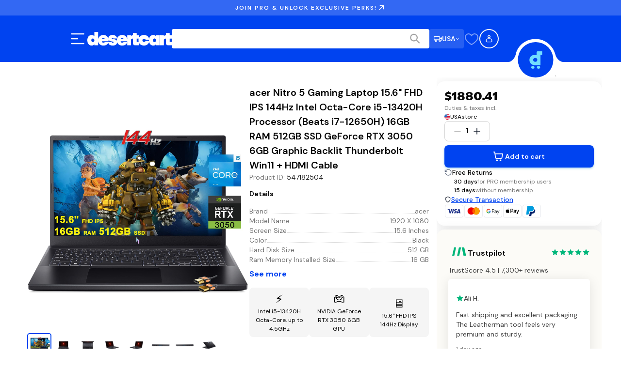

--- FILE ---
content_type: text/css; charset=UTF-8
request_url: https://www.desertcart.us/_next/static/css/277c69455b8e4cba.css
body_size: 75
content:
.SecurePayment_securedPayment__PKucb{color:#0043f0;text-decoration:underline;cursor:pointer;font-weight:500;font-size:12px;font-size:.875rem;line-height:1.5em;display:flex;flex-direction:column;align-items:flex-start;gap:.25rem}.SecurePayment_paymentIcons__AhsqN{display:flex;align-items:center;gap:.25rem}.SecurePayment_paymentIcons__AhsqN svg{width:30px;height:21px;object-fit:contain}@media(min-width:576px){.SecurePayment_paymentIcons__AhsqN svg{width:40px;height:28px}}.SecurePayment_securePayments__f21dk{display:flex;flex-direction:column;justify-content:center;gap:.5rem;align-items:center;border-radius:.75rem;background:#f5f5f5;padding:.5rem 1rem}.SecurePayment_securePayments__f21dk>div>svg{height:24px;width:34px}@media(min-width:576px){.SecurePayment_securePayments__f21dk{padding:1rem}}.SecurePayment_securePayments__f21dk .SecurePayment_shield__saOCq{display:flex;align-items:center;column-gap:.5rem}.SecurePayment_securePayments__f21dk .SecurePayment_shield__saOCq svg{width:16px;height:16px}@media(min-width:576px){.SecurePayment_securePayments__f21dk .SecurePayment_shield__saOCq svg{width:24px;height:24px}}.SecurePayment_securePayments__f21dk .SecurePayment_shield__saOCq>p{color:#161616;font-size:.875rem;line-height:1.25rem;font-weight:600;margin:0}@media(min-width:576px){.SecurePayment_securePayments__f21dk .SecurePayment_shield__saOCq>p{font-size:1.25rem;line-height:1.875rem}}.SecurePayment_securePaymentsText__yPZfw{color:#747474;font-size:16px;font-weight:400;line-height:24px;text-align:left}.SecurePayment_headingContainer__9cl6b{display:flex;justify-content:space-between;align-items:center}.SecurePayment_headingContainer__9cl6b h4{font-size:1.5rem;line-height:2rem;font-family:var(--font-homie);font-weight:600;margin:0}.SecurePayment_modalContainer__KC2Ws{display:flex;flex-direction:column;max-width:480px;padding:1.5rem;gap:1.5rem}

--- FILE ---
content_type: application/javascript; charset=UTF-8
request_url: https://www.desertcart.us/_next/static/chunks/9614-6921638120293b64.js
body_size: 22595
content:
!function(){try{var e="undefined"!=typeof window?window:"undefined"!=typeof global?global:"undefined"!=typeof self?self:{},l=(new e.Error).stack;l&&(e._sentryDebugIds=e._sentryDebugIds||{},e._sentryDebugIds[l]="d79782aa-eebf-4d1d-809a-351e9f5d830b",e._sentryDebugIdIdentifier="sentry-dbid-d79782aa-eebf-4d1d-809a-351e9f5d830b")}catch(e){}}(),(self.webpackChunk_N_E=self.webpackChunk_N_E||[]).push([[9614],{9339:(e,l,t)=>{"use strict";Object.defineProperty(l,"__esModule",{value:!0}),!function(e,l){for(var t in l)Object.defineProperty(e,t,{enumerable:!0,get:l[t]})}(l,{callServer:function(){return n.callServer},createServerReference:function(){return r.createServerReference},findSourceMapURL:function(){return i.findSourceMapURL}});let n=t(77304),i=t(4060),r=t(77197)},35465:()=>{},60504:(e,l,t)=>{"use strict";t.d(l,{A:()=>s});var n=t(12115),i=t(79143),r=t(44855),o=t(44732);let u=o.I?e=>{e()}:n.startTransition,s=(0,i.Ht)(r.Ay,()=>(e,l,t={})=>{let{mutate:r}=(0,i.iX)(),s=(0,n.useRef)(e),a=(0,n.useRef)(l),f=(0,n.useRef)(t),c=(0,n.useRef)(0),[h,d,p]=(e=>{let[,l]=(0,n.useState)({}),t=(0,n.useRef)(!1),i=(0,n.useRef)(e),r=(0,n.useRef)({data:!1,error:!1,isValidating:!1}),u=(0,n.useCallback)(e=>{let n=!1,o=i.current;for(let l in e)Object.prototype.hasOwnProperty.call(e,l)&&o[l]!==e[l]&&(o[l]=e[l],r.current[l]&&(n=!0));n&&!t.current&&l({})},[]);return(0,o.u)(()=>(t.current=!1,()=>{t.current=!0})),[i,r.current,u]})({data:o.U,error:o.U,isMutating:!1}),m=h.current,g=(0,n.useCallback)(async(e,l)=>{let[t,n]=(0,o.s)(s.current);if(!a.current)throw Error("Can’t trigger the mutation: missing fetcher.");if(!t)throw Error("Can’t trigger the mutation: missing key.");let i=(0,o.m)((0,o.m)({populateCache:!1,throwOnError:!0},f.current),l),h=(0,o.o)();c.current=h,p({isMutating:!0});try{let l=await r(t,a.current(n,{arg:e}),(0,o.m)(i,{throwOnError:!0}));return c.current<=h&&(u(()=>p({data:l,isMutating:!1,error:void 0})),null==i.onSuccess||i.onSuccess.call(i,l,t,i)),l}catch(e){if(c.current<=h&&(u(()=>p({error:e,isMutating:!1})),null==i.onError||i.onError.call(i,e,t,i),i.throwOnError))throw e}},[]),w=(0,n.useCallback)(()=>{c.current=(0,o.o)(),p({data:o.U,error:o.U,isMutating:!1})},[]);return(0,o.u)(()=>{s.current=e,a.current=l,f.current=t}),{trigger:g,reset:w,get data(){return d.data=!0,m.data},get error(){return d.error=!0,m.error},get isMutating(){return d.isMutating=!0,m.isMutating}}})},91930:(e,l,t)=>{"use strict";t.d(l,{A:()=>u});var n=t(76367),i=t(22514),r=t(58651),o=t(95155);function u(e){var{locale:l}=e,t=(0,i._)(e,["locale"]);if(!l)throw Error(void 0);return(0,o.jsx)(r.Dk,(0,n._)({locale:l},t))}},93490:(e,l,t)=>{"use strict";let n,i;t.d(l,{A:()=>tD});let r="u-off",o="u-label",u="width",s="height",a="bottom",f="left",c="right",h="#000",d=h+"0",p="mousemove",m="mousedown",g="mouseup",w="mouseenter",x="mouseleave",b="dblclick",v="change",_="dppxchange",y="undefined"!=typeof window,k=y?document:null,M=y?window:null,S=y?navigator:null;function E(e,l){if(null!=l){let t=e.classList;t.contains(l)||t.add(l)}}function T(e,l){let t=e.classList;t.contains(l)&&t.remove(l)}function D(e,l,t){e.style[l]=t+"px"}function A(e,l,t,n){let i=k.createElement(e);return null!=l&&E(i,l),null!=t&&t.insertBefore(i,n),i}function P(e,l){return A("div",e,l)}let z=new WeakMap;function C(e,l,t,n,i){let o="translate("+l+"px,"+t+"px)";o!=z.get(e)&&(e.style.transform=o,z.set(e,o),l<0||t<0||l>n||t>i?E(e,r):T(e,r))}let R=new WeakMap;function W(e,l,t){let n=l+t;n!=R.get(e)&&(R.set(e,n),e.style.background=l,e.style.borderColor=t)}let Y=new WeakMap;function O(e,l,t,n){let i=l+""+t;i!=Y.get(e)&&(Y.set(e,i),e.style.height=t+"px",e.style.width=l+"px",e.style.marginLeft=n?-l/2+"px":0,e.style.marginTop=n?-t/2+"px":0)}let I={passive:!0},H={...I,capture:!0};function L(e,l,t,n){l.addEventListener(e,t,n?H:I)}function F(e,l,t,n){l.removeEventListener(e,t,I)}function G(e,l,t,n){let i;t=t||0;let r=(n=n||l.length-1)<=0x7fffffff;for(;n-t>1;)l[i=r?t+n>>1:eo((t+n)/2)]<e?t=i:n=i;return e-l[t]<=l[n]-e?t:n}function U(e){return(l,t,n)=>{let i=-1,r=-1;for(let r=t;r<=n;r++)if(e(l[r])){i=r;break}for(let i=n;i>=t;i--)if(e(l[i])){r=i;break}return[i,r]}}y&&function e(){let l=devicePixelRatio;n!=l&&(n=l,i&&F(v,i,e),L(v,i=matchMedia(`(min-resolution: ${n-.001}dppx) and (max-resolution: ${n+.001}dppx)`),e),M.dispatchEvent(new CustomEvent(_)))}();let j=e=>null!=e,N=e=>null!=e&&e>0,V=U(j),B=U(N);function $(e,l,t,n){let i=eh(e),r=eh(l);e==l&&(-1==i?(e*=t,l/=t):(e/=t,l*=t));let o=10==t?ed:ep,u=(1==i?eo:es)(o(er(e))),s=(1==r?es:eo)(o(er(l))),a=ec(t,u),f=ec(t,s);return 10==t&&(u<0&&(a=ez(a,-u)),s<0&&(f=ez(f,-s))),n||2==t?(e=a*i,l=f*r):(e=eP(e,a),l=eA(l,f)),[e,l]}function J(e,l,t,n){let i=$(e,l,t,n);return 0==e&&(i[0]=0),0==l&&(i[1]=0),i}let q={mode:3,pad:.1},X={pad:0,soft:null,mode:0},K={min:X,max:X};function Z(e,l,t,n){return eG(t)?ee(e,l,t):(X.pad=t,X.soft=n?0:null,X.mode=3*!!n,ee(e,l,K))}function Q(e,l){return null==e?l:e}function ee(e,l,t){let n=t.min,i=t.max,r=Q(n.pad,0),o=Q(i.pad,0),u=Q(n.hard,-eg),s=Q(i.hard,eg),a=Q(n.soft,eg),f=Q(i.soft,-eg),c=Q(n.mode,0),h=Q(i.mode,0),d=l-e,p=ed(d),m=ef(er(e),er(l)),g=er(ed(m)-p);(d<1e-24||g>10)&&(d=0,(0==e||0==l)&&(d=1e-24,2==c&&a!=eg&&(r=0),2==h&&f!=-eg&&(o=0)));let w=d||m||1e3,x=ec(10,eo(ed(w))),b=w*(0==d?0==e?.1:1:r),v=ez(eP(e-b,x/10),24),_=e>=a&&(1==c||3==c&&v<=a||2==c&&v>=a)?a:eg,y=ef(u,v<_&&e>=_?_:ea(_,v)),k=w*(0==d?0==l?.1:1:o),M=ez(eA(l+k,x/10),24),S=l<=f&&(1==h||3==h&&M>=f||2==h&&M<=f)?f:-eg,E=ea(s,M>S&&l<=S?S:ef(S,M));return y==E&&0==y&&(E=100),[y,E]}let el=new Intl.NumberFormat(y?S.language:"en-US"),et=e=>el.format(e),en=Math,ei=en.PI,er=en.abs,eo=en.floor,eu=en.round,es=en.ceil,ea=en.min,ef=en.max,ec=en.pow,eh=en.sign,ed=en.log10,ep=en.log2,em=(e,l=1)=>en.asinh(e/l),eg=1/0;function ew(e){return(0|ed((e^e>>31)-(e>>31)))+1}function ex(e,l,t){return ea(ef(e,l),t)}function eb(e){return"function"==typeof e}function ev(e){return eb(e)?e:()=>e}let e_=e=>e,ey=(e,l)=>l,ek=e=>null,eM=e=>!0,eS=(e,l)=>e==l,eE=/\.\d*?(?=9{6,}|0{6,})/gm,eT=e=>{if(eL(e)||eC.has(e))return e;let l=`${e}`,t=l.match(eE);if(null==t)return e;let n=t[0].length-1;if(-1!=l.indexOf("e-")){let[e,t]=l.split("e");return+`${eT(e)}e${t}`}return ez(e,n)};function eD(e,l){return eT(ez(eT(e/l))*l)}function eA(e,l){return eT(es(eT(e/l))*l)}function eP(e,l){return eT(eo(eT(e/l))*l)}function ez(e,l=0){if(eL(e))return e;let t=10**l;return eu(e*t*(1+Number.EPSILON))/t}let eC=new Map;function eR(e){return((""+e).split(".")[1]||"").length}function eW(e,l,t,n){let i=[],r=n.map(eR);for(let o=l;o<t;o++){let l=er(o),t=ez(ec(e,o),l);for(let u=0;u<n.length;u++){let s=10==e?+`${n[u]}e${o}`:n[u]*t,a=(o>=0?0:l)+(o>=r[u]?0:r[u]),f=10==e?s:ez(s,a);i.push(f),eC.set(f,a)}}return i}let eY={},eO=[],eI=[null,null],eH=Array.isArray,eL=Number.isInteger;function eF(e){return"string"==typeof e}function eG(e){let l=!1;if(null!=e){let t=e.constructor;l=null==t||t==Object}return l}function eU(e){return null!=e&&"object"==typeof e}let ej=Object.getPrototypeOf(Uint8Array),eN="__proto__";function eV(e,l=eG){let t;if(eH(e)){let n=e.find(e=>null!=e);if(eH(n)||l(n)){t=Array(e.length);for(let n=0;n<e.length;n++)t[n]=eV(e[n],l)}else t=e.slice()}else if(e instanceof ej)t=e.slice();else if(l(e))for(let n in t={},e)n!=eN&&(t[n]=eV(e[n],l));else t=e;return t}function eB(e){let l=arguments;for(let t=1;t<l.length;t++){let n=l[t];for(let l in n)l!=eN&&(eG(e[l])?eB(e[l],eV(n[l])):e[l]=eV(n[l]))}return e}let e$="undefined"==typeof queueMicrotask?e=>Promise.resolve().then(e):queueMicrotask,eJ=["January","February","March","April","May","June","July","August","September","October","November","December"],eq=["Sunday","Monday","Tuesday","Wednesday","Thursday","Friday","Saturday"];function eX(e){return e.slice(0,3)}let eK=eq.map(eX),eZ=eJ.map(eX),eQ={MMMM:eJ,MMM:eZ,WWWW:eq,WWW:eK};function e0(e){return(e<10?"0":"")+e}let e1={YYYY:e=>e.getFullYear(),YY:e=>(e.getFullYear()+"").slice(2),MMMM:(e,l)=>l.MMMM[e.getMonth()],MMM:(e,l)=>l.MMM[e.getMonth()],MM:e=>e0(e.getMonth()+1),M:e=>e.getMonth()+1,DD:e=>e0(e.getDate()),D:e=>e.getDate(),WWWW:(e,l)=>l.WWWW[e.getDay()],WWW:(e,l)=>l.WWW[e.getDay()],HH:e=>e0(e.getHours()),H:e=>e.getHours(),h:e=>{let l=e.getHours();return 0==l?12:l>12?l-12:l},AA:e=>e.getHours()>=12?"PM":"AM",aa:e=>e.getHours()>=12?"pm":"am",a:e=>e.getHours()>=12?"p":"a",mm:e=>e0(e.getMinutes()),m:e=>e.getMinutes(),ss:e=>e0(e.getSeconds()),s:e=>e.getSeconds(),fff:e=>{var l;return((l=e.getMilliseconds())<10?"00":l<100?"0":"")+l}};function e2(e,l){l=l||eQ;let t=[],n=/\{([a-z]+)\}|[^{]+/gi,i;for(;i=n.exec(e);)t.push("{"==i[0][0]?e1[i[1]]:i[0]);return e=>{let n="";for(let i=0;i<t.length;i++)n+="string"==typeof t[i]?t[i]:t[i](e,l);return n}}let e3=new Intl.DateTimeFormat().resolvedOptions().timeZone,e5=e=>e%1==0,e4=[1,2,2.5,5],e7=eW(10,-32,0,e4),e9=eW(10,0,32,e4),e6=e9.filter(e5),e8=e7.concat(e9),le="{YYYY}",ll="\n"+le,lt="{M}/{D}",ln="\n"+lt,li=ln+"/{YY}",lr="{aa}",lo="{h}:{mm}"+lr,lu="\n"+lo,ls=":{ss}";function la(e){let l=1e3*e,t=60*l,n=60*t,i=24*n,r=30*i,o=365*i,u=(1==e?eW(10,0,3,e4).filter(e5):eW(10,-3,0,e4)).concat([l,5*l,10*l,15*l,30*l,t,5*t,10*t,15*t,30*t,n,2*n,3*n,4*n,6*n,8*n,12*n,i,2*i,3*i,4*i,5*i,6*i,7*i,8*i,9*i,10*i,15*i,r,2*r,3*r,4*r,6*r,o,2*o,5*o,10*o,25*o,50*o,100*o]);return[u,[[o,le,null,null,null,null,null,null,1],[28*i,"{MMM}",ll,null,null,null,null,null,1],[i,lt,ll,null,null,null,null,null,1],[n,"{h}"+lr,li,null,ln,null,null,null,1],[t,lo,li,null,ln,null,null,null,1],[l,ls,li+" "+lo,null,ln+" "+lo,null,lu,null,1],[e,ls+".{fff}",li+" "+lo,null,ln+" "+lo,null,lu,null,1]],function(l){return(u,s,a,f,c,h)=>{let d=[],p=c>=o,m=c>=r&&c<o,g=l(a),w=ez(g*e,3),x=lx(g.getFullYear(),p?0:g.getMonth(),m||p?1:g.getDate()),b=ez(x*e,3);if(m||p){let t=m?c/r:0,n=p?c/o:0,i=w==b?w:ez(lx(x.getFullYear()+n,x.getMonth()+t,1)*e,3),u=new Date(eu(i/e)),s=u.getFullYear(),a=u.getMonth();for(let r=0;i<=f;r++){let o=lx(s+n*r,a+t*r,1),u=o-l(ez(o*e,3));(i=ez((+o+u)*e,3))<=f&&d.push(i)}}else{let r=b+(eo(a)-eo(w))+eA(w-b,c>=i?i:c);d.push(r);let o=l(r),p=o.getHours()+o.getMinutes()/t+o.getSeconds()/n,m=c/n,g=h/u.axes[s]._space;for(;!((r=ez(r+c,3*(1!=e)))>f);)if(m>1){let e=eo(ez(p+m,6))%24,t=l(r).getHours()-e;t>1&&(t=-1),r-=t*n,p=(p+m)%24,ez((r-d[d.length-1])/c,3)*g>=.7&&d.push(r)}else d.push(r)}return d}}]}let[lf,lc,lh]=la(1),[ld,lp,lm]=la(.001);function lg(e,l){return e.map(e=>e.map((t,n)=>0==n||8==n||null==t?t:l(1==n||0==e[8]?t:e[1]+t)))}function lw(e,l){return(t,n,i,r,o)=>{let u,s,a,f,c,h,d=l.find(e=>o>=e[0])||l[l.length-1];return n.map(l=>{let t=e(l),n=t.getFullYear(),i=t.getMonth(),r=t.getDate(),o=t.getHours(),p=t.getMinutes(),m=t.getSeconds(),g=n!=u&&d[2]||i!=s&&d[3]||r!=a&&d[4]||o!=f&&d[5]||p!=c&&d[6]||m!=h&&d[7]||d[1];return u=n,s=i,a=r,f=o,c=p,h=m,g(t)})}}function lx(e,l,t){return new Date(e,l,t)}eW(2,-53,53,[1]);function lb(e,l){return(t,n,i,r)=>null==r?"--":l(e(n))}let lv={show:!0,live:!0,isolate:!1,mount:()=>{},markers:{show:!0,width:2,stroke:function(e,l){let t=e.series[l];return t.width?t.stroke(e,l):t.points.width?t.points.stroke(e,l):null},fill:function(e,l){return e.series[l].fill(e,l)},dash:"solid"},idx:null,idxs:null,values:[]},l_=[0,0];function ly(e,l,t,n=!0){return e=>{0!=e.button||n&&e.target!=l||t(e)}}function lk(e,l,t,n=!0){return e=>{n&&e.target!=l||t(e)}}let lM={show:!0,x:!0,y:!0,lock:!1,move:function(e,l,t){return l_[0]=l,l_[1]=t,l_},points:{one:!1,show:function(e,l){let t=e.cursor.points,n=P(),i=t.size(e,l);D(n,u,i),D(n,s,i);let r=-(i/2);D(n,"marginLeft",r),D(n,"marginTop",r);let o=t.width(e,l,i);return o&&D(n,"borderWidth",o),n},size:function(e,l){return e.series[l].points.size},width:0,stroke:function(e,l){let t=e.series[l].points;return t._stroke||t._fill},fill:function(e,l){let t=e.series[l].points;return t._fill||t._stroke}},bind:{mousedown:ly,mouseup:ly,click:ly,dblclick:ly,mousemove:lk,mouseleave:lk,mouseenter:lk},drag:{setScale:!0,x:!0,y:!1,dist:0,uni:null,click:(e,l)=>{l.stopPropagation(),l.stopImmediatePropagation()},_x:!1,_y:!1},focus:{dist:(e,l,t,n,i)=>n-i,prox:-1,bias:0},hover:{skip:[void 0],prox:null,bias:0},left:-10,top:-10,idx:null,dataIdx:null,idxs:null,event:null},lS={show:!0,stroke:"rgba(0,0,0,0.07)",width:2},lE=eB({},lS,{filter:ey}),lT=eB({},lE,{size:10}),lD=eB({},lS,{show:!1}),lA='12px system-ui, -apple-system, "Segoe UI", Roboto, "Helvetica Neue", Arial, "Noto Sans", sans-serif, "Apple Color Emoji", "Segoe UI Emoji", "Segoe UI Symbol", "Noto Color Emoji"',lP="bold "+lA,lz={show:!0,scale:"x",stroke:h,space:50,gap:5,alignTo:1,size:50,labelGap:0,labelSize:30,labelFont:lP,side:2,grid:lE,ticks:lT,border:lD,font:lA,lineGap:1.5,rotate:0},lC={show:!0,scale:"x",auto:!1,sorted:1,min:eg,max:-eg,idxs:[]};function lR(e,l,t,n,i){return l.map(e=>null==e?"":et(e))}function lW(e,l,t,n,i,r,o){let u=[],s=eC.get(i)||0;t=o?t:ez(eA(t,i),s);for(let e=t;e<=n;e=ez(e+i,s))u.push(Object.is(e,-0)?0:e);return u}function lY(e,l,t,n,i,r,o){let u=[],s=e.scales[e.axes[l].scale].log,a=eo((10==s?ed:ep)(t));i=ec(s,a),10==s&&(i=e8[G(i,e8)]);let f=t,c=i*s;10==s&&(c=e8[G(c,e8)]);do u.push(f),f+=i,10!=s||eC.has(f)||(f=ez(f,eC.get(i))),f>=c&&(c=(i=f)*s,10==s&&(c=e8[G(c,e8)]));while(f<=n);return u}function lO(e,l,t,n,i,r,o){let u=e.scales[e.axes[l].scale].asinh,s=n>u?lY(e,l,ef(u,t),n,i):[u],a=n>=0&&t<=0?[0]:[];return(t<-u?lY(e,l,ef(u,-n),-t,i):[u]).reverse().map(e=>-e).concat(a,s)}let lI=/./,lH=/[12357]/,lL=/[125]/,lF=/1/,lG=(e,l,t,n)=>e.map((e,i)=>4==l&&0==e||i%n==0&&t.test(e.toExponential()[+(e<0)])?e:null);function lU(e,l,t,n,i){let r=e.axes[t],o=r.scale,u=e.scales[o],s=e.valToPos,a=r._space,f=s(10,o),c=s(9,o)-f>=a?lI:s(7,o)-f>=a?lH:s(5,o)-f>=a?lL:lF;if(c==lF){let e=er(s(1,o)-f);if(e<a)return lG(l.slice().reverse(),u.distr,c,es(a/e)).reverse()}return lG(l,u.distr,c,1)}function lj(e,l,t,n,i){let r=e.axes[t],o=r.scale,u=r._space,s=e.valToPos,a=er(s(1,o)-s(2,o));return a<u?lG(l.slice().reverse(),3,lI,es(u/a)).reverse():l}function lN(e,l,t,n){return null==n?"--":null==l?"":et(l)}let lV={show:!0,scale:"y",stroke:h,space:30,gap:5,alignTo:1,size:50,labelGap:0,labelSize:30,labelFont:lP,side:3,grid:lE,ticks:lT,border:lD,font:lA,lineGap:1.5,rotate:0},lB={scale:null,auto:!0,sorted:0,min:eg,max:-eg},l$=(e,l,t,n,i)=>i,lJ={show:!0,auto:!0,sorted:0,gaps:l$,alpha:1,facets:[eB({},lB,{scale:"x"}),eB({},lB,{scale:"y"})]},lq={scale:"y",auto:!0,sorted:0,show:!0,spanGaps:!1,gaps:l$,alpha:1,points:{show:function(e,l){let{scale:t,idxs:i}=e.series[0],r=e._data[0],o=e.valToPos(r[i[0]],t,!0),u=er(e.valToPos(r[i[1]],t,!0)-o)/(e.series[l].points.space*n);return i[1]-i[0]<=u},filter:null},values:null,min:eg,max:-eg,idxs:[],path:null,clip:null};function lX(e,l,t,n,i){return t/10}let lK={time:!0,auto:!0,distr:1,log:10,asinh:1,min:null,max:null,dir:1,ori:0},lZ=eB({},lK,{time:!1,ori:1}),lQ={};function l0(e,l){let t=lQ[e];return t||(t={key:e,plots:[],sub(e){t.plots.push(e)},unsub(e){t.plots=t.plots.filter(l=>l!=e)},pub(e,l,n,i,r,o,u){for(let s=0;s<t.plots.length;s++)t.plots[s]!=l&&t.plots[s].pub(e,l,n,i,r,o,u)}},null!=e&&(lQ[e]=t)),t}function l1(e,l,t){let n=e.mode,i=e.series[l],r=2==n?e._data[l]:e._data,o=e.scales,u=e.bbox,s=r[0],a=2==n?r[1]:r[l],f=2==n?o[i.facets[0].scale]:o[e.series[0].scale],c=2==n?o[i.facets[1].scale]:o[i.scale],h=u.left,d=u.top,p=u.width,m=u.height,g=e.valToPosH,w=e.valToPosV;return 0==f.ori?t(i,s,a,f,c,g,w,h,d,p,m,l8,tl,tn,tr,tu):t(i,s,a,f,c,w,g,d,h,m,p,te,tt,ti,to,ts)}function l2(e,l){let t=0,n=0,i=Q(e.bands,eO);for(let e=0;e<i.length;e++){let r=i[e];r.series[0]==l?t=r.dir:r.series[1]==l&&(1==r.dir?n|=1:n|=2)}return[t,1==n?-1:2==n?1:2*(3==n)]}function l3(e,l,t,n,i){let r=e.mode,o=e.series[l],u=2==r?o.facets[1].scale:o.scale,s=e.scales[u];return -1==i?s.min:1==i?s.max:3==s.distr?1==s.dir?s.min:s.max:0}function l5(e,l,t,n,i,r){return l1(e,l,(e,l,o,u,s,a,f,c,h,d,p)=>{let m,g,w=e.pxRound,x=u.dir*(0==u.ori?1:-1),b=0==u.ori?tl:tt;1==x?(m=t,g=n):(m=n,g=t);let v=w(a(l[m],u,d,c)),_=w(f(o[m],s,p,h)),y=w(a(l[g],u,d,c)),k=w(f(1==r?s.max:s.min,s,p,h)),M=new Path2D(i);return b(M,y,k),b(M,v,k),b(M,v,_),M})}function l4(e,l,t,n,i,r){let o=null;if(e.length>0){o=new Path2D;let u=0==l?tn:ti,s=t;for(let l=0;l<e.length;l++){let t=e[l];if(t[1]>t[0]){let e=t[0]-s;e>0&&u(o,s,n,e,n+r),s=t[1]}}let a=t+i-s;a>0&&u(o,s,n-5,a,n+r+10)}return o}function l7(e,l,t,n,i,r,o){let u=[],s=e.length;for(let a=1==i?t:n;a>=t&&a<=n;a+=i)if(null===l[a]){let f=a,c=a;if(1==i)for(;++a<=n&&null===l[a];)c=a;else for(;--a>=t&&null===l[a];)c=a;let h=r(e[f]),d=c==f?h:r(e[c]),p=f-i;h=o<=0&&p>=0&&p<s?r(e[p]):h;let m=c+i;(d=o>=0&&m>=0&&m<s?r(e[m]):d)>=h&&u.push([h,d])}return u}function l9(e){return 0==e?e_:1==e?eu:l=>eD(l,e)}function l6(e){let l=0==e?l8:te,t=0==e?(e,l,t,n,i,r)=>{e.arcTo(l,t,n,i,r)}:(e,l,t,n,i,r)=>{e.arcTo(t,l,i,n,r)},n=0==e?(e,l,t,n,i)=>{e.rect(l,t,n,i)}:(e,l,t,n,i)=>{e.rect(t,l,i,n)};return(e,i,r,o,u,s=0,a=0)=>{0==s&&0==a?n(e,i,r,o,u):(s=ea(s,o/2,u/2),a=ea(a,o/2,u/2),l(e,i+s,r),t(e,i+o,r,i+o,r+u,s),t(e,i+o,r+u,i,r+u,a),t(e,i,r+u,i,r,a),t(e,i,r,i+o,r,s),e.closePath())}}let l8=(e,l,t)=>{e.moveTo(l,t)},te=(e,l,t)=>{e.moveTo(t,l)},tl=(e,l,t)=>{e.lineTo(l,t)},tt=(e,l,t)=>{e.lineTo(t,l)},tn=l6(0),ti=l6(1),tr=(e,l,t,n,i,r)=>{e.arc(l,t,n,i,r)},to=(e,l,t,n,i,r)=>{e.arc(t,l,n,i,r)},tu=(e,l,t,n,i,r,o)=>{e.bezierCurveTo(l,t,n,i,r,o)},ts=(e,l,t,n,i,r,o)=>{e.bezierCurveTo(t,l,i,n,o,r)};function ta(e){return(e,l,t,i,r)=>l1(e,l,(l,o,u,s,a,f,c,h,d,p,m)=>{let g,w,{pxRound:x,points:b}=l;0==s.ori?(g=l8,w=tr):(g=te,w=to);let v=ez(b.width*n,3),_=(b.size-b.width)/2*n,y=ez(2*_,3),k=new Path2D,M=new Path2D,{left:S,top:E,width:T,height:D}=e.bbox;tn(M,S-y,E-y,T+2*y,D+2*y);let A=e=>{if(null!=u[e]){let l=x(f(o[e],s,p,h)),t=x(c(u[e],a,m,d));g(k,l+_,t),w(k,l,t,_,0,2*ei)}};if(r)r.forEach(A);else for(let e=t;e<=i;e++)A(e);return{stroke:v>0?k:null,fill:k,clip:M,flags:3}})}function tf(e){return(l,t,n,i,r,o)=>{n!=i&&(r!=n&&o!=n&&e(l,t,n),r!=i&&o!=i&&e(l,t,i),e(l,t,o))}}let tc=tf(tl),th=tf(tt);function td(e){let l=Q(e?.alignGaps,0);return(e,t,n,i)=>l1(e,t,(r,o,u,s,a,f,c,h,d,p,m)=>{let g,w;[n,i]=V(u,n,i);let x=r.pxRound,b=e=>x(f(e,s,p,h)),v=e=>x(c(e,a,m,d));0==s.ori?(g=tl,w=tc):(g=tt,w=th);let _=s.dir*(0==s.ori?1:-1),y={stroke:new Path2D,fill:null,clip:null,band:null,gaps:null,flags:1},k=y.stroke,M=!1;if(i-n>=4*p){let l=l=>e.posToVal(l,s.key,!0),t=null,r=null,a,f,c,h=b(o[1==_?n:i]),d=b(o[n]),p=b(o[i]),m=l(1==_?d+1:p-1);for(let e=1==_?n:i;e>=n&&e<=i;e+=_){let n=o[e],i=(1==_?n<m:n>m)?h:b(n),s=u[e];i==h?null!=s?(f=s,null==t?(g(k,i,v(f)),a=t=r=f):f<t?t=f:f>r&&(r=f)):null===s&&(M=!0):(null!=t&&w(k,h,v(t),v(r),v(a),v(f)),null!=s?(g(k,i,v(f=s)),t=r=a=f):(t=r=null,null===s&&(M=!0)),m=l((h=i)+_))}null!=t&&t!=r&&c!=h&&w(k,h,v(t),v(r),v(a),v(f))}else for(let e=1==_?n:i;e>=n&&e<=i;e+=_){let l=u[e];null===l?M=!0:null!=l&&g(k,b(o[e]),v(l))}let[S,E]=l2(e,t);if(null!=r.fill||0!=S){let l=y.fill=new Path2D(k),u=v(r.fillTo(e,t,r.min,r.max,S)),s=b(o[n]),a=b(o[i]);-1==_&&([a,s]=[s,a]),g(l,a,u),g(l,s,u)}if(!r.spanGaps){let a=[];M&&a.push(...l7(o,u,n,i,_,b,l)),y.gaps=a=r.gaps(e,t,n,i,a),y.clip=l4(a,s.ori,h,d,p,m)}return 0!=E&&(y.band=2==E?[l5(e,t,n,i,k,-1),l5(e,t,n,i,k,1)]:l5(e,t,n,i,k,E)),y})}function tp(e,l,t,n,i,r,o=eg){if(e.length>1){let u=null;for(let s=0,a=1/0;s<e.length;s++)if(void 0!==l[s]){if(null!=u){let l=er(e[s]-e[u]);l<a&&(a=l,o=er(t(e[s],n,i,r)-t(e[u],n,i,r)))}u=s}}return o}function tm(e,l,t,n,i,r){let o=e.length;if(o<2)return null;let u=new Path2D;if(t(u,e[0],l[0]),2==o)n(u,e[1],l[1]);else{let t=Array(o),n=Array(o-1),r=Array(o-1),s=Array(o-1);for(let t=0;t<o-1;t++)r[t]=l[t+1]-l[t],s[t]=e[t+1]-e[t],n[t]=r[t]/s[t];t[0]=n[0];for(let e=1;e<o-1;e++)0===n[e]||0===n[e-1]||n[e-1]>0!=n[e]>0?t[e]=0:(t[e]=3*(s[e-1]+s[e])/((2*s[e]+s[e-1])/n[e-1]+(s[e]+2*s[e-1])/n[e]),isFinite(t[e])||(t[e]=0));t[o-1]=n[o-2];for(let n=0;n<o-1;n++)i(u,e[n]+s[n]/3,l[n]+t[n]*s[n]/3,e[n+1]-s[n]/3,l[n+1]-t[n+1]*s[n]/3,e[n+1],l[n+1])}return u}let tg=new Set;function tw(){for(let e of tg)e.syncRect(!0)}y&&(L("resize",M,tw),L("scroll",M,tw,!0),L(_,M,()=>{tD.pxRatio=n}));let tx=td(),tb=ta();function tv(e,l,t,n){return(n?[e[0],e[1]].concat(e.slice(2)):[e[0]].concat(e.slice(1))).map((e,n)=>t_(e,n,l,t))}function t_(e,l,t,n){return eB({},0==l?t:n,e)}function ty(e,l,t){return null==l?eI:[l,t]}function tk(e,l,t){return null==l?eI:Z(l,t,.1,!0)}function tM(e,l,t,n){return null==l?eI:$(l,t,e.scales[n].log,!1)}function tS(e,l,t,n){return null==l?eI:J(l,t,e.scales[n].log,!1)}function tE(e){let l,t;return[e=e.replace(/(\d+)px/,(e,i)=>(l=eu((t=+i)*n))+"px"),l,t]}function tT(e){e.show&&[e.font,e.labelFont].forEach(e=>{let l=ez(e[2]*n,1);e[0]=e[0].replace(/[0-9.]+px/,l+"px"),e[1]=l})}function tD(e,l,t){var i;let h,v,y,S,z,R,Y,I,H,U,X,K,ee,el,et,eo,eh,ep,e_,eE,eT,eA,eP,eW,eL,ej,eN,eJ,eq,eX,eK,eZ,eQ,e0,e1,e3,e5={mode:Q(e.mode,1)},e4=e5.mode;function e7(e,l,t,n){let i=l.valToPct(e);return n+t*(-1==l.dir?1-i:i)}function e9(e,l,t,n){let i=l.valToPct(e);return n+t*(-1==l.dir?i:1-i)}function le(e,l,t,n){return 0==l.ori?e7(e,l,t,n):e9(e,l,t,n)}e5.valToPosH=e7,e5.valToPosV=e9;let ll=!1;e5.status=0;let lt=e5.root=P("uplot");null!=e.id&&(lt.id=e.id),E(lt,e.class),e.title&&(P("u-title",lt).textContent=e.title);let ln=A("canvas"),li=e5.ctx=ln.getContext("2d"),lr=P("u-wrap",lt);L("click",lr,e=>{e.target===lu&&(eJ!=eW||eq!=eL)&&nx.click(e5,e)},!0);let lo=e5.under=P("u-under",lr);lr.appendChild(ln);let lu=e5.over=P("u-over",lr),ls=+Q((e=eV(e)).pxAlign,1),la=l9(ls);(e.plugins||[]).forEach(l=>{l.opts&&(e=l.opts(e5,e)||e)});let lx=e.ms||.001,l_=e5.series=1==e4?tv(e.series||[],lC,lq,!1):(i=e.series||[null],i.map((e,l)=>0==l?{}:eB({},lJ,e))),ly=e5.axes=tv(e.axes||[],lz,lV,!0),lk=e5.scales={},lS=e5.bands=e.bands||[];lS.forEach(e=>{e.fill=ev(e.fill||null),e.dir=Q(e.dir,-1)});let lE=2==e4?l_[1].facets[0].scale:l_[0].scale,lT={axes:function(){for(let e=0;e<ly.length;e++){let l,t,i=ly[e];if(!i.show||!i._show)continue;let r=i.side,o=r%2,u=i.stroke(e5,e),s=0==r||3==r?-1:1,[h,d]=i._found;if(null!=i.label){let f=i.labelGap*s,c=eu((i._lpos+f)*n);ne(i.labelFont[0],u,"center",2==r?"top":a),li.save(),1==o?(l=t=0,li.translate(c,eu(tz+tR/2)),li.rotate((3==r?-ei:ei)/2)):(l=eu(tP+tC/2),t=c);let p=eb(i.label)?i.label(e5,e,h,d):i.label;li.fillText(p,l,t),li.restore()}if(0==d)continue;let p=lk[i.scale],m=0==o?tC:tR,g=0==o?tP:tz,w=i._splits,x=2==p.distr?w.map(e=>t4[e]):w,b=2==p.distr?t4[w[1]]-t4[w[0]]:h,v=i.ticks,_=i.border,y=v.show?v.size:0,k=eu(y*n),M=eu((2==i.alignTo?i._size-y-i.gap:i.gap)*n),S=-(i._rotate*ei)/180,E=la(i._pos*n),T=E+(k+M)*s;t=0==o?T:0,l=1==o?T:0,ne(i.font[0],u,1==i.align?f:2==i.align?c:S>0?f:S<0?c:0==o?"center":3==r?c:f,S||1==o?"middle":2==r?"top":a);let D=i.font[1]*i.lineGap,A=w.map(e=>la(le(e,p,m,g))),P=i._values;for(let e=0;e<P.length;e++){let n=P[e];if(null!=n){0==o?l=A[e]:t=A[e];let i=-1==(n=""+n).indexOf("\n")?[n]:n.split(/\n/gm);for(let e=0;e<i.length;e++){let n=i[e];S?(li.save(),li.translate(l,t+e*D),li.rotate(S),li.fillText(n,0,0),li.restore()):li.fillText(n,l,t+e*D)}}}v.show&&ns(A,v.filter(e5,x,e,d,b),o,r,E,k,ez(v.width*n,3),v.stroke(e5,e),v.dash,v.cap);let z=i.grid;z.show&&ns(A,z.filter(e5,x,e,d,b),o,0==o?2:1,0==o?tz:tP,0==o?tR:tC,ez(z.width*n,3),z.stroke(e5,e),z.dash,z.cap),_.show&&ns([E],[1],+(0==o),0==o?1:2,1==o?tz:tP,1==o?tR:tC,ez(_.width*n,3),_.stroke(e5,e),_.dash,_.cap)}nB("drawAxes")},series:function(){if(Y>0){let e=l_.some(e=>e._focus)&&eh!=tN.alpha;e&&(li.globalAlpha=eh=tN.alpha),l_.forEach((e,t)=>{if(t>0&&e.show&&(nn(t,!1),nn(t,!0),null==e._paths)){let n=eh;eh!=e.alpha&&(li.globalAlpha=eh=e.alpha);let i=2==e4?[0,l[t][0].length-1]:function(e){let l=ex(t2-1,0,Y-1),t=ex(t3+1,0,Y-1);for(;null==e[l]&&l>0;)l--;for(;null==e[t]&&t<Y-1;)t++;return[l,t]}(l[t]);e._paths=e.paths(e5,t,i[0],i[1]),eh!=n&&(li.globalAlpha=eh=n)}}),l_.forEach((e,l)=>{if(l>0&&e.show){let t=eh;eh!=e.alpha&&(li.globalAlpha=eh=e.alpha),null!=e._paths&&ni(l,!1);{let t=null!=e._paths?e._paths.gaps:null,n=e.points.show(e5,l,t2,t3,t),i=e.points.filter(e5,l,n,t);(n||i)&&(e.points._paths=e.points.paths(e5,l,t2,t3,i),ni(l,!0))}eh!=t&&(li.globalAlpha=eh=t),nB("drawSeries",l)}}),e&&(li.globalAlpha=eh=1)}}},lD=(e.drawOrder||["axes","series"]).map(e=>lT[e]);function lA(e){let l=3==e.distr?l=>ed(l>0?l:e.clamp(e5,l,e.min,e.max,e.key)):4==e.distr?l=>em(l,e.asinh):100==e.distr?l=>e.fwd(l):e=>e;return t=>{let n=l(t),{_min:i,_max:r}=e;return(n-i)/(r-i)}}function lP(l){let t=lk[l];if(null==t){let n=(e.scales||eY)[l]||eY;if(null!=n.from){lP(n.from);let e=eB({},lk[n.from],n,{key:l});e.valToPct=lA(e),lk[l]=e}else{(t=lk[l]=eB({},l==lE?lK:lZ,n)).key=l;let e=t.time,i=t.range,r=eH(i);if((l!=lE||2==e4&&!e)&&(r&&(null==i[0]||null==i[1])&&(i={min:null==i[0]?q:{mode:1,hard:i[0],soft:i[0]},max:null==i[1]?q:{mode:1,hard:i[1],soft:i[1]}},r=!1),!r&&eG(i))){let e=i;i=(l,t,n)=>null==t?eI:Z(t,n,e)}t.range=ev(i||(e?ty:l==lE?3==t.distr?tM:4==t.distr?tS:ty:3==t.distr?tM:4==t.distr?tS:tk)),t.auto=ev(!r&&t.auto),t.clamp=ev(t.clamp||lX),t._min=t._max=null,t.valToPct=lA(t)}}}for(let l in lP("x"),lP("y"),1==e4&&l_.forEach(e=>{lP(e.scale)}),ly.forEach(e=>{lP(e.scale)}),e.scales)lP(l);let lI=lk[lE],lH=lI.distr;0==lI.ori?(E(lt,"u-hz"),h=e7,v=e9):(E(lt,"u-vt"),h=e9,v=e7);let lL={};for(let e in lk){let l=lk[e];(null!=l.min||null!=l.max)&&(lL[e]={min:l.min,max:l.max},l.min=l.max=null)}let lF=e.tzDate||(e=>new Date(eu(e/lx))),lG=e.fmtDate||e2,lB=1==lx?lh(lF):lm(lF),l$=lw(lF,lg(1==lx?lc:lp,lG)),lQ=lb(lF,lG("{YYYY}-{MM}-{DD} {h}:{mm}{aa}")),l1=[],l2=e5.legend=eB({},lv,e.legend),l5=e5.cursor=eB({},lM,{drag:{y:2==e4}},e.cursor),l4=l2.show,l7=l5.show,l6=l2.markers;l2.idxs=l1,l6.width=ev(l6.width),l6.dash=ev(l6.dash),l6.stroke=ev(l6.stroke),l6.fill=ev(l6.fill);let l8=[],te=[],tl=!1,tt={};if(l2.live){let e=l_[1]?l_[1].values:null;for(let l in R=(tl=null!=e)?e(e5,1,0):{_:0})tt[l]="--"}if(l4)if(y=A("table","u-legend",lt),z=A("tbody",null,y),l2.mount(e5,y),tl){S=A("thead",null,y,z);let e=A("tr",null,S);for(var tn in A("th",null,e),R)A("th",o,e).textContent=tn}else E(y,"u-inline"),l2.live&&E(y,"u-live");let ti={show:!0},tr={show:!1},to=new Map;function tu(e,l,t,n=!0){let i=to.get(l)||{},r=l5.bind[e](e5,l,t,n);r&&(L(e,l,i[e]=r),to.set(l,i))}function ts(e,l,t){let n=to.get(l)||{};for(let t in n)(null==e||t==e)&&(F(t,l,n[t]),delete n[t]);null==e&&to.delete(l)}let ta=0,tf=0,tc=0,th=0,td=0,tp=0,tm=0,tw=0,tD=0,tA=0,tP=0,tz=0,tC=0,tR=0;e5.bbox={};let tW=!1,tY=!1,tO=!1,tI=!1,tH=!1,tL=!1;function tF(e,l,t){(t||e!=e5.width||l!=e5.height)&&tG(e,l),na(!1),tO=!0,tY=!0,np()}function tG(e,l){let t,i,r,o;e5.width=ta=tc=e,e5.height=tf=th=l,td=tp=0,t=!1,i=!1,r=!1,o=!1,ly.forEach((e,l)=>{if(e.show&&e._show){let{side:l,_size:n}=e,u=n+(null!=e.label?e.labelSize:0);u>0&&(l%2?(tc-=u,3==l?(td+=u,o=!0):r=!0):(th-=u,0==l?(tp+=u,t=!0):i=!0))}}),tZ[0]=t,tZ[1]=r,tZ[2]=i,tZ[3]=o,tc-=t1[1]+t1[3],td+=t1[3],th-=t1[2]+t1[0],tp+=t1[0],function(){let e=td+tc,l=tp+th,t=td,n=tp;function i(i,r){switch(i){case 1:return(e+=r)-r;case 2:return(l+=r)-r;case 3:return(t-=r)+r;case 0:return(n-=r)+r}}ly.forEach((e,l)=>{if(e.show&&e._show){let l=e.side;e._pos=i(l,e._size),null!=e.label&&(e._lpos=i(l,e.labelSize))}})}();let u=e5.bbox;tP=u.left=eD(td*n,.5),tz=u.top=eD(tp*n,.5),tC=u.width=eD(tc*n,.5),tR=u.height=eD(th*n,.5)}if(e5.setSize=function({width:e,height:l}){tF(e,l)},null==l5.dataIdx){let e=l5.hover,t=e.skip=new Set(e.skip??[]);t.add(void 0);let n=e.prox=ev(e.prox),i=e.bias??=0;l5.dataIdx=(e,r,o,u)=>{if(0==r)return o;let s=o,a=n(e,r,o,u)??eg,f=a>=0&&a<eg,c=0==lI.ori?tc:th,d=l5.left,p=l[0],m=l[r];if(t.has(m[o])){s=null;let e=null,l=null,n;if(0==i||-1==i)for(n=o;null==e&&n-- >0;)t.has(m[n])||(e=n);if(0==i||1==i)for(n=o;null==l&&n++<m.length;)t.has(m[n])||(l=n);if(null!=e||null!=l)if(f){let t=null==e?-1/0:h(p[e],lI,c,0),n=null==l?1/0:h(p[l],lI,c,0),i=d-t,r=n-d;i<=r?i<=a&&(s=e):r<=a&&(s=l)}else s=null==l?e:null==e?l:o-e<=l-o?e:l}else f&&er(d-h(p[o],lI,c,0))>a&&(s=null);return s}}let tU=e=>{l5.event=e};l5.idxs=l1,l5._lock=!1;let tj=l5.points;tj.show=ev(tj.show),tj.size=ev(tj.size),tj.stroke=ev(tj.stroke),tj.width=ev(tj.width),tj.fill=ev(tj.fill);let tN=e5.focus=eB({},e.focus||{alpha:.3},l5.focus),tV=tN.prox>=0,tB=tV&&tj.one,t$=[],tJ=[],tq=[];function tX(e,l){let t=tj.show(e5,l);if(t instanceof HTMLElement)return E(t,"u-cursor-pt"),E(t,e.class),C(t,-10,-10,tc,th),lu.insertBefore(t,t$[l]),t}function tK(e,l){if(1==e4||l>0){let l=1==e4&&lk[e.scale].time,t=e.value;e.value=l?eF(t)?lb(lF,lG(t)):t||lQ:t||lN,e.label=e.label||(l?"Time":"Value")}if(tB||l>0){e.width=null==e.width?1:e.width,e.paths=e.paths||tx||ek,e.fillTo=ev(e.fillTo||l3),e.pxAlign=+Q(e.pxAlign,ls),e.pxRound=l9(e.pxAlign),e.stroke=ev(e.stroke||null),e.fill=ev(e.fill||null),e._stroke=e._fill=e._paths=e._focus=null;let l=ez((3+2*(ef(1,e.width)||1))*1,3),t=e.points=eB({},{size:l,width:ef(1,.2*l),stroke:e.stroke,space:2*l,paths:tb,_stroke:null,_fill:null},e.points);t.show=ev(t.show),t.filter=ev(t.filter),t.fill=ev(t.fill),t.stroke=ev(t.stroke),t.paths=ev(t.paths),t.pxAlign=e.pxAlign}if(l4){let t=function(e,l){if(0==l&&(tl||!l2.live||2==e4))return eI;let t=[],n=A("tr","u-series",z,z.childNodes[l]);E(n,e.class),e.show||E(n,r);let i=A("th",null,n);if(l6.show){let e=P("u-marker",i);if(l>0){let t=l6.width(e5,l);t&&(e.style.border=t+"px "+l6.dash(e5,l)+" "+l6.stroke(e5,l)),e.style.background=l6.fill(e5,l)}}let u=P(o,i);for(var s in e.label instanceof HTMLElement?u.appendChild(e.label):u.textContent=e.label,l>0&&(l6.show||(u.style.color=e.width>0?l6.stroke(e5,l):l6.fill(e5,l)),tu("click",i,l=>{if(l5._lock)return;tU(l);let t=l_.indexOf(e);if((l.ctrlKey||l.metaKey)!=l2.isolate){let e=l_.some((e,l)=>l>0&&l!=t&&e.show);l_.forEach((l,n)=>{n>0&&nS(n,e?n==t?ti:tr:ti,!0,nJ.setSeries)})}else nS(t,{show:!e.show},!0,nJ.setSeries)},!1),tV&&tu(w,i,l=>{l5._lock||(tU(l),nS(l_.indexOf(e),nE,!0,nJ.setSeries))},!1)),R){let e=A("td","u-value",n);e.textContent="--",t.push(e)}return[n,t]}(e,l);l8.splice(l,0,t[0]),te.splice(l,0,t[1]),l2.values.push(null)}if(l7){l1.splice(l,0,null);let t=null;tB?0==l&&(t=tX(e,l)):l>0&&(t=tX(e,l)),t$.splice(l,0,t),tJ.splice(l,0,0),tq.splice(l,0,0)}nB("addSeries",l)}e5.addSeries=function(e,l){l=null==l?l_.length:l,e=1==e4?t_(e,l,lC,lq):t_(e,l,{},lJ),l_.splice(l,0,e),tK(l_[l],l)},e5.delSeries=function(e){if(l_.splice(e,1),l4){l2.values.splice(e,1),te.splice(e,1);let l=l8.splice(e,1)[0];ts(null,l.firstChild),l.remove()}l7&&(l1.splice(e,1),t$.splice(e,1)[0].remove(),tJ.splice(e,1),tq.splice(e,1)),nB("delSeries",e)};let tZ=[!1,!1,!1,!1];function tQ(e,l,t,n){let[i,r,o,u]=t,s=l%2,a=0;return 0==s&&(u||r)&&(a=(0!=l||i)&&(2!=l||o)?0:eu(lz.size/3)),1==s&&(i||o)&&(a=(1!=l||r)&&(3!=l||u)?0:eu(lV.size/2)),a}let t0=e5.padding=(e.padding||[tQ,tQ,tQ,tQ]).map(e=>ev(Q(e,tQ))),t1=e5._padding=t0.map((e,l)=>e(e5,l,tZ,0)),t2=null,t3=null,t5=1==e4?l_[0].idxs:null,t4=null,t7=!1;function t9(e,t){if(e5.data=e5._data=l=null==e?[]:e,2==e4){Y=0;for(let e=1;e<l_.length;e++)Y+=l[e][0].length}else{0==l.length&&(e5.data=e5._data=l=[[]]),Y=(t4=l[0]).length;let e=l;if(2==lH){let t=(e=l.slice())[0]=Array(Y);for(let e=0;e<Y;e++)t[e]=e}e5._data=l=e}na(!0),nB("setData"),2==lH&&(tO=!0),!1!==t&&(lI.auto(e5,t7)?t6():nM(lE,lI.min,lI.max),tI=tI||l5.left>=0,tL=!0,np())}function t6(){let e,t;t7=!0,1==e4&&(Y>0?(t2=t5[0]=0,t3=t5[1]=Y-1,e=l[0][t2],t=l[0][t3],2==lH?(e=t2,t=t3):e==t&&(3==lH?[e,t]=$(e,e,lI.log,!1):4==lH?[e,t]=J(e,e,lI.log,!1):lI.time?t=e+eu(86400/lx):[e,t]=Z(e,t,.1,!0))):(t2=t5[0]=e=null,t3=t5[1]=t=null)),nM(lE,e,t)}function t8(e,l,t,n,i,r){e??=d,t??=eO,n??="butt",i??=d,r??="round",e!=I&&(li.strokeStyle=I=e),i!=H&&(li.fillStyle=H=i),l!=U&&(li.lineWidth=U=l),r!=K&&(li.lineJoin=K=r),n!=ee&&(li.lineCap=ee=n),t!=X&&li.setLineDash(X=t)}function ne(e,l,t,n){l!=H&&(li.fillStyle=H=l),e!=el&&(li.font=el=e),t!=et&&(li.textAlign=et=t),n!=eo&&(li.textBaseline=eo=n)}function nl(e,l,t,n,i=0){if(n.length>0&&e.auto(e5,t7)&&(null==l||null==l.min)){let l=Q(t2,0),r=Q(t3,n.length-1),o=null==t.min?function(e,l,t,n=0,i=!1){let r=i?N:j;[l,t]=(i?B:V)(e,l,t);let o=e[l],u=e[l];if(l>-1)if(1==n)o=e[l],u=e[t];else if(-1==n)o=e[t],u=e[l];else for(let n=l;n<=t;n++){let l=e[n];r(l)&&(l<o?o=l:l>u&&(u=l))}return[o??eg,u??-eg]}(n,l,r,i,3==e.distr):[t.min,t.max];e.min=ea(e.min,t.min=o[0]),e.max=ef(e.max,t.max=o[1])}}e5.setData=t9;let nt={min:null,max:null};function nn(e,l){let t=l?l_[e].points:l_[e];t._stroke=t.stroke(e5,e),t._fill=t.fill(e5,e)}function ni(e,t){var i,r,o,u,s,a,f,c,h,d,p;let m,g=t?l_[e].points:l_[e],{stroke:w,fill:x,clip:b,flags:v,_stroke:_=g._stroke,_fill:y=g._fill,_width:k=g.width}=g._paths;k=ez(k*n,3);let M=null,S=k%2/2;t&&null==y&&(y=k>0?"#fff":_);let E=1==g.pxAlign&&S>0;if(E&&li.translate(S,S),!t){let e=tP-k/2,l=tz-k/2,t=tC+k,n=tR+k;(M=new Path2D).rect(e,l,t,n)}t?nr(_,k,g.dash,g.cap,y,w,x,v,b):(i=e,r=_,o=k,u=g.dash,s=g.cap,a=y,f=w,c=x,h=v,d=M,p=b,m=!1,0!=h&&lS.forEach((e,t)=>{if(e.series[0]==i){let n,i=l_[e.series[1]],g=l[e.series[1]],w=(i._paths||eY).band;eH(w)&&(w=1==e.dir?w[0]:w[1]);let x=null;i.show&&w&&function(e,l,t){for(l=Q(l,0),t=Q(t,e.length-1);l<=t;){if(null!=e[l])return!0;l++}return!1}(g,t2,t3)?(x=e.fill(e5,t)||a,n=i._paths.clip):w=null,nr(r,o,u,s,x,f,c,h,d,p,n,w),m=!0}}),m||nr(r,o,u,s,a,f,c,h,d,p)),E&&li.translate(-S,-S)}function nr(e,l,t,n,i,r,o,u,s,a,f,c){t8(e,l,t,n,i),(s||a||c)&&(li.save(),s&&li.clip(s),a&&li.clip(a)),c?(3&u)==3?(li.clip(c),f&&li.clip(f),nu(i,o),no(e,r,l)):2&u?(nu(i,o),li.clip(c),no(e,r,l)):1&u&&(li.save(),li.clip(c),f&&li.clip(f),nu(i,o),li.restore(),no(e,r,l)):(nu(i,o),no(e,r,l)),(s||a||c)&&li.restore()}function no(e,l,t){t>0&&(l instanceof Map?l.forEach((e,l)=>{li.strokeStyle=I=l,li.stroke(e)}):null!=l&&e&&li.stroke(l))}function nu(e,l){l instanceof Map?l.forEach((e,l)=>{li.fillStyle=H=l,li.fill(e)}):null!=l&&e&&li.fill(l)}function ns(e,l,t,n,i,r,o,u,s,a){let f=o%2/2;1==ls&&li.translate(f,f),t8(u,o,s,a,u),li.beginPath();let c,h,d,p,m=i+(0==n||3==n?-r:r);0==t?(h=i,p=m):(c=i,d=m);for(let n=0;n<e.length;n++)null!=l[n]&&(0==t?c=d=e[n]:h=p=e[n],li.moveTo(c,h),li.lineTo(d,p));li.stroke(),1==ls&&li.translate(-f,-f)}function na(e){l_.forEach((l,t)=>{t>0&&(l._paths=null,e&&(1==e4?(l.min=null,l.max=null):l.facets.forEach(e=>{e.min=null,e.max=null})))})}let nf=!1,nc=!1,nh=[];function nd(){nc=!1;for(let e=0;e<nh.length;e++)nB(...nh[e]);nh.length=0}function np(){nf||(e$(nm),nf=!0)}function nm(){if(tW&&(!function(){for(let e in lk){let l=lk[e];null==lL[e]&&(null==l.min||null!=lL[lE]&&l.auto(e5,t7))&&(lL[e]=nt)}for(let e in lk){let l=lk[e];null==lL[e]&&null!=l.from&&null!=lL[l.from]&&(lL[e]=nt)}null!=lL[lE]&&na(!0);let e={};for(let l in lL){let t=lL[l];if(null!=t){let n=e[l]=eV(lk[l],eU);if(null!=t.min)eB(n,t);else if(l!=lE||2==e4)if(0==Y&&null==n.from){let e=n.range(e5,null,null,l);n.min=e[0],n.max=e[1]}else n.min=eg,n.max=-eg}}if(Y>0)for(let t in l_.forEach((t,n)=>{if(1==e4){let i=t.scale,r=lL[i];if(null==r)return;let o=e[i];if(0==n){let e=o.range(e5,o.min,o.max,i);o.min=e[0],o.max=e[1],t2=G(o.min,l[0]),(t3=G(o.max,l[0]))-t2>1&&(l[0][t2]<o.min&&t2++,l[0][t3]>o.max&&t3--),t.min=t4[t2],t.max=t4[t3]}else t.show&&t.auto&&nl(o,r,t,l[n],t.sorted);t.idxs[0]=t2,t.idxs[1]=t3}else if(n>0&&t.show&&t.auto){let[i,r]=t.facets,o=i.scale,u=r.scale,[s,a]=l[n],f=e[o],c=e[u];null!=f&&nl(f,lL[o],i,s,i.sorted),null!=c&&nl(c,lL[u],r,a,r.sorted),t.min=r.min,t.max=r.max}}),e){let l=e[t],n=lL[t];if(null==l.from&&(null==n||null==n.min)){let e=l.range(e5,l.min==eg?null:l.min,l.max==-eg?null:l.max,t);l.min=e[0],l.max=e[1]}}for(let l in e){let t=e[l];if(null!=t.from){let n=e[t.from];if(null==n.min)t.min=t.max=null;else{let e=t.range(e5,n.min,n.max,l);t.min=e[0],t.max=e[1]}}}let t={},n=!1;for(let l in e){let i=e[l],r=lk[l];if(r.min!=i.min||r.max!=i.max){r.min=i.min,r.max=i.max;let e=r.distr;r._min=3==e?ed(r.min):4==e?em(r.min,r.asinh):100==e?r.fwd(r.min):r.min,r._max=3==e?ed(r.max):4==e?em(r.max,r.asinh):100==e?r.fwd(r.max):r.max,t[l]=n=!0}}if(n){for(let e in l_.forEach((e,l)=>{2==e4?l>0&&t.y&&(e._paths=null):t[e.scale]&&(e._paths=null)}),t)tO=!0,nB("setScale",e);l7&&l5.left>=0&&(tI=tL=!0)}for(let e in lL)lL[e]=null}(),tW=!1),tO){let e=!1,l=0;for(;!e;){let t=function(e){let l=!0;return ly.forEach((t,n)=>{if(!t.show)return;let i=lk[t.scale];if(null==i.min){t._show&&(l=!1,t._show=!1,na(!1));return}t._show||(l=!1,t._show=!0,na(!1));let r=t.side,{min:o,max:u}=i,[s,a]=function(e,l,t,n){let i,r=ly[e];if(n<=0)i=[0,0];else{let o=r._space=r.space(e5,e,l,t,n),u=r._incrs=r.incrs(e5,e,l,t,n,o);i=function(e,l,t,n,i){let r=ef(ew(e),ew(l)),o=l-e,u=G(i/n*o,t);do{let e=t[u],l=n*e/o;if(l>=i&&r+(e<5?eC.get(e):0)<=17)return[e,l]}while(++u<t.length);return[0,0]}(l,t,u,n,o)}return r._found=i}(n,o,u,0==r%2?tc:th);if(0==a)return;let f=2==i.distr,c=t._splits=t.splits(e5,n,o,u,s,a,f),h=2==i.distr?c.map(e=>t4[e]):c,d=2==i.distr?t4[c[1]]-t4[c[0]]:s,p=t._values=t.values(e5,t.filter(e5,h,n,a,d),n,a,d);t._rotate=2==r?t.rotate(e5,p,n,a):0;let m=t._size;t._size=es(t.size(e5,p,n,e)),null!=m&&t._size!=m&&(l=!1)}),l}(++l),n=function(e){let l=!0;return t0.forEach((t,n)=>{let i=t(e5,n,tZ,e);i!=t1[n]&&(l=!1),t1[n]=i}),l}(l);(e=3==l||t&&n)||(tG(e5.width,e5.height),tY=!0)}tO=!1}if(tY){if(D(lo,f,td),D(lo,"top",tp),D(lo,u,tc),D(lo,s,th),D(lu,f,td),D(lu,"top",tp),D(lu,u,tc),D(lu,s,th),D(lr,u,ta),D(lr,s,tf),ln.width=eu(ta*n),ln.height=eu(tf*n),ly.forEach(({_el:e,_show:l,_size:t,_pos:n,side:i})=>{if(null!=e)if(l){let l=3===i||0===i?t:0,o=i%2==1;D(e,o?"left":"top",n-l),D(e,o?"width":"height",t),D(e,o?"top":"left",o?tp:td),D(e,o?"height":"width",o?th:tc),T(e,r)}else E(e,r)}),I=H=U=K=ee=el=et=eo=X=null,eh=1,nY(!0),td!=tm||tp!=tw||tc!=tD||th!=tA){na(!1);let e=tc/tD,l=th/tA;if(l7&&!tI&&l5.left>=0){l5.left*=e,l5.top*=l,eE&&C(eE,eu(l5.left),0,tc,th),eT&&C(eT,0,eu(l5.top),tc,th);for(let t=0;t<t$.length;t++){let n=t$[t];null!=n&&(tJ[t]*=e,tq[t]*=l,C(n,es(tJ[t]),es(tq[t]),tc,th))}}if(n_.show&&!tH&&n_.left>=0&&n_.width>0)for(let t in n_.left*=e,n_.width*=e,n_.top*=l,n_.height*=l,nH)D(ny,t,n_[t]);tm=td,tw=tp,tD=tc,tA=th}nB("setSize"),tY=!1}ta>0&&tf>0&&(li.clearRect(0,0,ln.width,ln.height),nB("drawClear"),lD.forEach(e=>e()),nB("draw")),n_.show&&tH&&(nk(n_),tH=!1),l7&&tI&&(nR(null,!0,!1),tI=!1),l2.show&&l2.live&&tL&&(nC(),tL=!1),ll||(ll=!0,e5.status=1,nB("ready")),t7=!1,nf=!1}function ng(e,t){let n=lk[e];if(null==n.from){if(0==Y){let l=n.range(e5,t.min,t.max,e);t.min=l[0],t.max=l[1]}if(t.min>t.max){let e=t.min;t.min=t.max,t.max=e}if(Y>1&&null!=t.min&&null!=t.max&&t.max-t.min<1e-16)return;e==lE&&2==n.distr&&Y>0&&(t.min=G(t.min,l[0]),t.max=G(t.max,l[0]),t.min==t.max&&t.max++),lL[e]=t,tW=!0,np()}}e5.batch=function(e,l=!1){nf=!0,nc=l,e(e5),nm(),l&&nh.length>0&&queueMicrotask(nd)},e5.redraw=(e,l)=>{tO=l||!1,!1!==e?nM(lE,lI.min,lI.max):np()},e5.setScale=ng;let nw=!1,nx=l5.drag,nb=nx.x,nv=nx.y;l7&&(l5.x&&(ep=P("u-cursor-x",lu)),l5.y&&(e_=P("u-cursor-y",lu)),0==lI.ori?(eE=ep,eT=e_):(eE=e_,eT=ep),eJ=l5.left,eq=l5.top);let n_=e5.select=eB({show:!0,over:!0,left:0,width:0,top:0,height:0},e.select),ny=n_.show?P("u-select",n_.over?lu:lo):null;function nk(e,l){if(n_.show){for(let l in e)n_[l]=e[l],l in nH&&D(ny,l,e[l]);!1!==l&&nB("setSelect")}}function nM(e,l,t){ng(e,{min:l,max:t})}function nS(e,l,t,n){null!=l.focus&&function(e){if(e!=eZ){let l=null==e,t=1!=tN.alpha;l_.forEach((n,i)=>{if(1==e4||i>0){var r;let o=l||0==i||i==e;n._focus=l?null:o,t&&(r=o?1:tN.alpha,l_[i].alpha=r,l7&&null!=t$[i]&&(t$[i].style.opacity=r),l4&&l8[i]&&(l8[i].style.opacity=r))}}),eZ=e,t&&np()}}(e),null!=l.show&&l_.forEach((t,n)=>{if(n>0&&(e==n||null==e)){t.show=l.show;if(l_[n].show)l4&&T(l8[n],r);else if(l4&&E(l8[n],r),l7){let e=tB?t$[0]:t$[n];null!=e&&C(e,-10,-10,tc,th)}2==e4?(nM(t.facets[0].scale,null,null),nM(t.facets[1].scale,null,null)):nM(t.scale,null,null),np()}}),!1!==t&&nB("setSeries",e,l),n&&nK("setSeries",e5,e,l)}e5.setSelect=nk,e5.setSeries=nS,e5.addBand=function(e,l){e.fill=ev(e.fill||null),e.dir=Q(e.dir,-1),l=null==l?lS.length:l,lS.splice(l,0,e)},e5.setBand=function(e,l){eB(lS[e],l)},e5.delBand=function(e){null==e?lS.length=0:lS.splice(e,1)};let nE={focus:!0};function nT(e,l,t){let i=lk[l];t&&(e=e/n-(1==i.ori?tp:td));let r=tc;1==i.ori&&(e=(r=th)-e),-1==i.dir&&(e=r-e);let o=i._min,u=o+(i._max-o)*(e/r),s=i.distr;return 3==s?ec(10,u):4==s?((e,l=1)=>en.sinh(e)*l)(u,i.asinh):100==s?i.bwd(u):u}function nD(e,l){D(ny,f,n_.left=e),D(ny,u,n_.width=l)}function nA(e,l){D(ny,"top",n_.top=e),D(ny,s,n_.height=l)}l4&&tV&&tu(x,y,e=>{l5._lock||(tU(e),null!=eZ&&nS(null,nE,!0,nJ.setSeries))}),e5.valToIdx=e=>G(e,l[0]),e5.posToIdx=function(e,t){return G(nT(e,lE,t),l[0],t2,t3)},e5.posToVal=nT,e5.valToPos=(e,l,t)=>0==lk[l].ori?e7(e,lk[l],t?tC:tc,t?tP:0):e9(e,lk[l],t?tR:th,t?tz:0),e5.setCursor=(e,l,t)=>{eJ=e.left,eq=e.top,nR(null,l,t)};let nP=0==lI.ori?nD:nA,nz=1==lI.ori?nD:nA;function nC(e,t){if(null!=e&&(e.idxs?e.idxs.forEach((e,l)=>{l1[l]=e}):void 0!==e.idx&&l1.fill(e.idx),l2.idx=l1[0]),l4&&l2.live){for(let e=0;e<l_.length;e++)(e>0||1==e4&&!tl)&&function(e,t){let n,i=l_[e],r=0==e&&2==lH?t4:l[e];n=tl?i.values(e5,e,t)??tt:null==(n=i.value(e5,null==t?null:r[t],e,t))?tt:{_:n},l2.values[e]=n}(e,l1[e]);if(l4&&l2.live)for(let e=+(2==e4);e<l_.length;e++){if(0==e&&tl)continue;let l=l2.values[e],t=0;for(let n in l)te[e][t++].firstChild.nodeValue=l[n]}}tL=!1,!1!==t&&nB("setLegend")}function nR(e,t,n){let i;ej=eJ,eN=eq,[eJ,eq]=l5.move(e5,eJ,eq),l5.left=eJ,l5.top=eq,l7&&(eE&&C(eE,eu(eJ),0,tc,th),eT&&C(eT,0,eu(eq),tc,th));let r=t2>t3;eX=eg,eK=null;let o=0==lI.ori?tc:th,u=1==lI.ori?tc:th;if(eJ<0||0==Y||r){i=l5.idx=null;for(let e=0;e<l_.length;e++){let l=t$[e];null!=l&&C(l,-10,-10,tc,th)}tV&&nS(null,nE,!0,null==e&&nJ.setSeries),l2.live&&(l1.fill(i),tL=!0)}else{let e,t;1==e4&&(i=l5.idx=G(e=nT(0==lI.ori?eJ:eq,lE),l[0],t2,t3),t=h(l[0][i],lI,o,0));let n=-10,r=-10,s=0,a=0,f=!0,c="",d="";for(let p=+(2==e4);p<l_.length;p++){let m=l_[p],g=l1[p],w=null==g?null:1==e4?l[p][g]:l[p][1][g],x=l5.dataIdx(e5,p,i,e),b=null==x?null:1==e4?l[p][x]:l[p][1][x];if(tL=tL||b!=w||x!=g,l1[p]=x,p>0&&m.show){let e=null==x?-10:x==i?t:h(1==e4?l[0][x]:l[p][0][x],lI,o,0),g=null==b?-10:v(b,1==e4?lk[m.scale]:lk[m.facets[1].scale],u,0);if(tV&&null!=b){let e=1==lI.ori?eJ:eq,l=er(tN.dist(e5,p,x,g,e));if(l<eX){let t=tN.bias;if(0!=t){let n=nT(e,m.scale),i=n>=0?1:-1;i==(b>=0?1:-1)&&(1==i?1==t?b>=n:b<=n:1==t?b<=n:b>=n)&&(eX=l,eK=p)}else eX=l,eK=p}}if(tL||tB){let l,t;0==lI.ori?(l=e,t=g):(l=g,t=e);let i,o,u,h,m,w,x=!0,b=tj.bbox;if(null!=b){x=!1;let e=b(e5,p);u=e.left,h=e.top,i=e.width,o=e.height}else u=l,h=t,i=o=tj.size(e5,p);if(w=tj.fill(e5,p),m=tj.stroke(e5,p),tB)p==eK&&eX<=tN.prox&&(n=u,r=h,s=i,a=o,f=x,c=w,d=m);else{let e=t$[p];null!=e&&(tJ[p]=u,tq[p]=h,O(e,i,o,x),W(e,w,m),C(e,es(u),es(h),tc,th))}}}}if(tB){let e=tN.prox,l=null==eZ?eX<=e:eX>e||eK!=eZ;if(tL||l){let e=t$[0];null!=e&&(tJ[0]=n,tq[0]=r,O(e,s,a,f),W(e,c,d),C(e,es(n),es(r),tc,th))}}}if(n_.show&&nw)if(null!=e){let[l,t]=nJ.scales,[n,i]=nJ.match,[r,s]=e.cursor.sync.scales,a=e.cursor.drag;if(nb=a._x,nv=a._y,nb||nv){let a,f,c,d,p,{left:m,top:g,width:w,height:x}=e.select,b=e.scales[r].ori,_=e.posToVal,y=null!=l&&n(l,r),k=null!=t&&i(t,s);y&&nb?(0==b?(a=m,f=w):(a=g,f=x),c=lk[l],nP(ea(d=h(_(a,r),c,o,0),p=h(_(a+f,r),c,o,0)),er(p-d))):nP(0,o),k&&nv?(1==b?(a=m,f=w):(a=g,f=x),c=lk[t],nz(ea(d=v(_(a,s),c,u,0),p=v(_(a+f,s),c,u,0)),er(p-d))):nz(0,u)}else nL()}else{let e,l,t=er(ej-eA),n=er(eN-eP);if(1==lI.ori){let e=t;t=n,n=e}nb=nx.x&&t>=nx.dist,nv=nx.y&&n>=nx.dist;let i=nx.uni;null!=i?nb&&nv&&(nb=t>=i,nv=n>=i,nb||nv||(n>t?nv=!0:nb=!0)):nx.x&&nx.y&&(nb||nv)&&(nb=nv=!0),nb&&(0==lI.ori?(e=eW,l=eJ):(e=eL,l=eq),nP(ea(e,l),er(l-e)),nv||nz(0,u)),nv&&(1==lI.ori?(e=eW,l=eJ):(e=eL,l=eq),nz(ea(e,l),er(l-e)),nb||nP(0,o)),nb||nv||(nP(0,0),nz(0,0))}if(nx._x=nb,nx._y=nv,null==e){if(n){if(null!=nq){let[e,l]=nJ.scales;nJ.values[0]=null!=e?nT(0==lI.ori?eJ:eq,e):null,nJ.values[1]=null!=l?nT(1==lI.ori?eJ:eq,l):null}nK(p,e5,eJ,eq,tc,th,i)}if(tV){let e=n&&nJ.setSeries,l=tN.prox;null==eZ?eX<=l&&nS(eK,nE,!0,e):eX>l?nS(null,nE,!0,e):eK!=eZ&&nS(eK,nE,!0,e)}}tL&&(l2.idx=i,nC()),!1!==t&&nB("setCursor")}e5.setLegend=nC;let nW=null;function nY(e=!1){e?nW=null:nB("syncRect",nW=lu.getBoundingClientRect())}function nO(e,l,t,n,i,r,o){!l5._lock&&(nw&&null!=e&&0==e.movementX&&0==e.movementY||(nI(e,l,t,n,i,r,o,!1,null!=e),null!=e?nR(null,!0,!0):nR(l,!0,!1)))}function nI(e,l,t,n,i,r,o,u,s){if(null==nW&&nY(!1),tU(e),null!=e)t=e.clientX-nW.left,n=e.clientY-nW.top;else{if(t<0||n<0){eJ=-10,eq=-10;return}let[e,o]=nJ.scales,u=l.cursor.sync,[s,a]=u.values,[f,c]=u.scales,[h,d]=nJ.match,p=l.axes[0].side%2==1,m=0==lI.ori?tc:th,g=1==lI.ori?tc:th,w=p?n:t,x=p?t:n;if(t=null!=f?h(e,f)?le(s,lk[e],m,0):-10:w/(p?r:i)*m,n=null!=c?d(o,c)?le(a,lk[o],g,0):-10:x/(p?i:r)*g,1==lI.ori){let e=t;t=n,n=e}}s&&(null==l||l.cursor.event.type==p)&&((t<=1||t>=tc-1)&&(t=eD(t,tc)),(n<=1||n>=th-1)&&(n=eD(n,th))),u?(eA=t,eP=n,[eW,eL]=l5.move(e5,t,n)):(eJ=t,eq=n)}Object.defineProperty(e5,"rect",{get:()=>(null==nW&&nY(!1),nW)});let nH={width:0,height:0,left:0,top:0};function nL(){nk(nH,!1)}function nF(e,l,t,n,i,r,o){nw=!0,nb=nv=nx._x=nx._y=!1,nI(e,l,t,n,i,r,o,!0,!1),null!=e&&(tu(g,k,nG,!1),nK(m,e5,eW,eL,tc,th,null));let{left:u,top:s,width:a,height:f}=n_;eQ=u,e0=s,e1=a,e3=f}function nG(e,l,t,n,i,r,o){nw=nx._x=nx._y=!1,nI(e,l,t,n,i,r,o,!1,!0);let{left:u,top:s,width:a,height:f}=n_,c=a>0||f>0,h=eQ!=u||e0!=s||e1!=a||e3!=f;if(c&&h&&nk(n_),nx.setScale&&c&&h){let e=u,l=a,t=s,n=f;if(1==lI.ori&&(e=s,l=f,t=u,n=a),nb&&nM(lE,nT(e,lE),nT(e+l,lE)),nv)for(let e in lk){let l=lk[e];e!=lE&&null==l.from&&l.min!=eg&&nM(e,nT(t+n,e),nT(t,e))}nL()}else l5.lock&&(l5._lock=!l5._lock,nR(l,!0,null!=e));null!=e&&(ts(g,k),nK(g,e5,eJ,eq,tc,th,null))}function nU(e,l,t,n,i,r,o){l5._lock||(tU(e),t6(),nL(),null!=e&&nK(b,e5,eJ,eq,tc,th,null))}function nj(){ly.forEach(tT),tF(e5.width,e5.height,!0)}L(_,M,nj);let nN={};nN.mousedown=nF,nN.mousemove=nO,nN.mouseup=nG,nN.dblclick=nU,nN.setSeries=(e,l,t,n)=>{-1!=(t=(0,nJ.match[2])(e5,l,t))&&nS(t,n,!0,!1)},l7&&(tu(m,lu,nF),tu(p,lu,nO),tu(w,lu,e=>{tU(e),nY(!1)}),tu(x,lu,function(e,l,t,n,i,r,o){if(l5._lock)return;tU(e);let u=nw;if(nw){let e,l,t=!0,n=!0;0==lI.ori?(e=nb,l=nv):(e=nv,l=nb),e&&l&&(t=eJ<=10||eJ>=tc-10,n=eq<=10||eq>=th-10),e&&t&&(eJ=eJ<eW?0:tc),l&&n&&(eq=eq<eL?0:th),nR(null,!0,!0),nw=!1}eJ=-10,eq=-10,l1.fill(null),nR(null,!0,!0),u&&(nw=u)}),tu(b,lu,nU),tg.add(e5),e5.syncRect=nY);let nV=e5.hooks=e.hooks||{};function nB(e,l,t){nc?nh.push([e,l,t]):e in nV&&nV[e].forEach(e=>{e.call(null,e5,l,t)})}(e.plugins||[]).forEach(e=>{for(let l in e.hooks)nV[l]=(nV[l]||[]).concat(e.hooks[l])});let n$=(e,l,t)=>t,nJ=eB({key:null,setSeries:!1,filters:{pub:eM,sub:eM},scales:[lE,l_[1]?l_[1].scale:null],match:[eS,eS,n$],values:[null,null]},l5.sync);2==nJ.match.length&&nJ.match.push(n$),l5.sync=nJ;let nq=nJ.key,nX=l0(nq);function nK(e,l,t,n,i,r,o){nJ.filters.pub(e,l,t,n,i,r,o)&&nX.pub(e,l,t,n,i,r,o)}function nZ(){nB("init",e,l),t9(l||e.data,!1),lL[lE]?ng(lE,lL[lE]):t6(),tH=n_.show&&(n_.width>0||n_.height>0),tI=tL=!0,tF(e.width,e.height)}return nX.sub(e5),e5.pub=function(e,l,t,n,i,r,o){nJ.filters.sub(e,l,t,n,i,r,o)&&nN[e](null,l,t,n,i,r,o)},e5.destroy=function(){nX.unsub(e5),tg.delete(e5),to.clear(),F(_,M,nj),lt.remove(),y?.remove(),nB("destroy")},l_.forEach(tK),ly.forEach(function(e,l){if(e._show=e.show,e.show){let t,n=e.side%2,i=lk[e.scale];null==i&&(e.scale=n?l_[1].scale:lE,i=lk[e.scale]);let r=i.time;e.size=ev(e.size),e.space=ev(e.space),e.rotate=ev(e.rotate),eH(e.incrs)&&e.incrs.forEach(e=>{eC.has(e)||eC.set(e,eR(e))}),e.incrs=ev(e.incrs||(2==i.distr?e6:r?1==lx?lf:ld:e8)),e.splits=ev(e.splits||(r&&1==i.distr?lB:3==i.distr?lY:4==i.distr?lO:lW)),e.stroke=ev(e.stroke),e.grid.stroke=ev(e.grid.stroke),e.ticks.stroke=ev(e.ticks.stroke),e.border.stroke=ev(e.border.stroke);let o=e.values;e.values=eH(o)&&!eH(o[0])?ev(o):r?eH(o)?lw(lF,lg(o,lG)):eF(o)?(t=e2(o),(e,l,n,i,r)=>l.map(e=>t(lF(e)))):o||l$:o||lR,e.filter=ev(e.filter||(i.distr>=3&&10==i.log?lU:3==i.distr&&2==i.log?lj:ey)),e.font=tE(e.font),e.labelFont=tE(e.labelFont),e._size=e.size(e5,null,l,0),e._space=e._rotate=e._incrs=e._found=e._splits=e._values=null,e._size>0&&(tZ[l]=!0,e._el=P("u-axis",lr))}}),t?t instanceof HTMLElement?(t.appendChild(lt),nZ()):t(e5,nZ):nZ(),e5}tD.assign=eB,tD.fmtNum=et,tD.rangeNum=Z,tD.rangeLog=$,tD.rangeAsinh=J,tD.orient=l1,tD.pxRatio=n,tD.join=function(e,l){if(function(e){let l=e[0][0],t=l.length;for(let n=1;n<e.length;n++){let i=e[n][0];if(i.length!=t)return!1;if(i!=l){for(let e=0;e<t;e++)if(i[e]!=l[e])return!1}}return!0}(e)){let l=e[0].slice();for(let t=1;t<e.length;t++)l.push(...e[t].slice(1));return!function(e,l=100){let t=e.length;if(t<=1)return!0;let n=0,i=t-1;for(;n<=i&&null==e[n];)n++;for(;i>=n&&null==e[i];)i--;if(i<=n)return!0;let r=ef(1,eo((i-n+1)/l));for(let l=e[n],t=n+r;t<=i;t+=r){let n=e[t];if(null!=n){if(n<=l)return!1;l=n}}return!0}(l[0])&&(l=function(e){let l=e[0],t=l.length,n=Array(t);for(let e=0;e<n.length;e++)n[e]=e;n.sort((e,t)=>l[e]-l[t]);let i=[];for(let l=0;l<e.length;l++){let r=e[l],o=Array(t);for(let e=0;e<t;e++)o[e]=r[n[e]];i.push(o)}return i}(l)),l}let t=new Set;for(let l=0;l<e.length;l++){let n=e[l][0],i=n.length;for(let e=0;e<i;e++)t.add(n[e])}let n=[Array.from(t).sort((e,l)=>e-l)],i=n[0].length,r=new Map;for(let e=0;e<i;e++)r.set(n[0][e],e);for(let t=0;t<e.length;t++){let o=e[t],u=o[0];for(let e=1;e<o.length;e++){let s=o[e],a=Array(i).fill(void 0),f=l?l[t][e]:1,c=[];for(let e=0;e<s.length;e++){let l=s[e],t=r.get(u[e]);null===l?0!=f&&(a[t]=l,2==f&&c.push(t)):a[t]=l}for(let e=0,l,t=-1;e<c.length;e++){let n=c[e];if(n>t){for(l=n-1;l>=0&&null==a[l];)a[l--]=null;for(l=n+1;l<i&&null==a[l];)a[t=l++]=null}}n.push(a)}}return n},tD.fmtDate=e2,tD.tzDate=function(e,l){let t;return"UTC"==l||"Etc/UTC"==l?t=new Date(+e+6e4*e.getTimezoneOffset()):l==e3?t=e:(t=new Date(e.toLocaleString("en-US",{timeZone:l}))).setMilliseconds(e.getMilliseconds()),t},tD.sync=l0;{tD.addGap=function(e,l,t){let n=e[e.length-1];n&&n[0]==l?n[1]=t:e.push([l,t])},tD.clipGaps=l4;let e=tD.paths={points:ta};e.linear=td,e.stepped=function(e){let l=Q(e.align,1),t=Q(e.ascDesc,!1),i=Q(e.alignGaps,0),r=Q(e.extend,!1);return(e,o,u,s)=>l1(e,o,(a,f,c,h,d,p,m,g,w,x,b)=>{[u,s]=V(c,u,s);let v=a.pxRound,{left:_,width:y}=e.bbox,k=e=>v(p(e,h,x,g)),M=e=>v(m(e,d,b,w)),S=0==h.ori?tl:tt,E={stroke:new Path2D,fill:null,clip:null,band:null,gaps:null,flags:1},T=E.stroke,D=h.dir*(0==h.ori?1:-1),A=M(c[1==D?u:s]),P=k(f[1==D?u:s]),z=P,C=P;r&&-1==l&&S(T,C=_,A),S(T,P,A);for(let e=1==D?u:s;e>=u&&e<=s;e+=D){let t=c[e];if(null==t)continue;let n=k(f[e]),i=M(t);1==l?S(T,n,A):S(T,z,i),S(T,n,i),A=i,z=n}let R=z;r&&1==l&&S(T,R=_+y,A);let[W,Y]=l2(e,o);if(null!=a.fill||0!=W){let l=E.fill=new Path2D(T),t=M(a.fillTo(e,o,a.min,a.max,W));S(l,R,t),S(l,C,t)}if(!a.spanGaps){let r=[];r.push(...l7(f,c,u,s,D,k,i));let d=a.width*n/2,p=t||1==l?d:-d,m=t||-1==l?-d:d;r.forEach(e=>{e[0]+=p,e[1]+=m}),E.gaps=r=a.gaps(e,o,u,s,r),E.clip=l4(r,h.ori,g,w,x,b)}return 0!=Y&&(E.band=2==Y?[l5(e,o,u,s,T,-1),l5(e,o,u,s,T,1)]:l5(e,o,u,s,T,Y)),E})},e.bars=function(e){let l=Q((e=e||eY).size,[.6,eg,1]),t=e.align||0,i=e.gap||0,r=e.radius,o=ev(r=null==r?[0,0]:"number"==typeof r?[r,0]:r),u=1-l[0],s=Q(l[1],eg),a=Q(l[2],1),f=Q(e.disp,eY),c=Q(e.each,e=>{}),{fill:h,stroke:d}=f;return(e,l,r,p)=>l1(e,l,(m,g,w,x,b,v,_,y,k,M,S)=>{let E,T,D=m.pxRound,A=t,P=i*n,z=s*n,C=a*n;0==x.ori?[E,T]=o(e,l):[T,E]=o(e,l);let R=x.dir*(0==x.ori?1:-1),W=0==x.ori?tn:ti,Y=0==x.ori?c:(e,l,t,n,i,r,o)=>{c(e,l,t,i,n,o,r)},O=Q(e.bands,eO).find(e=>e.series[0]==l),I=null!=O?O.dir:0,H=m.fillTo(e,l,m.min,m.max,I),L=D(_(H,b,S,k)),F,G,U,j=M,N=D(m.width*n),V=!1,B=null,$=null,J=null,q=null;null!=h&&(0==N||null!=d)&&(V=!0,B=h.values(e,l,r,p),$=new Map,new Set(B).forEach(e=>{null!=e&&$.set(e,new Path2D)}),N>0&&(J=d.values(e,l,r,p),q=new Map,new Set(J).forEach(e=>{null!=e&&q.set(e,new Path2D)})));let{x0:X,size:K}=f;if(null!=X&&null!=K){A=1,g=X.values(e,l,r,p),2==X.unit&&(g=g.map(l=>e.posToVal(y+l*M,x.key,!0)));let t=K.values(e,l,r,p);G=2==K.unit?t[0]*M:v(t[0],x,M,y)-v(0,x,M,y),U=(j=tp(g,w,v,x,M,y,j))-G+P}else U=(j=tp(g,w,v,x,M,y,j))*u+P,G=j-U;U<1&&(U=0),N>=G/2&&(N=0),U<5&&(D=e_);let Z=U>0;G=D(ex(j-U-(Z?N:0),C,z)),F=(0==A?G/2:A==R?0:G)-A*R*((0==A?P/2:0)+(Z?N/2:0));let ee={stroke:null,fill:null,clip:null,band:null,gaps:null,flags:0},el=V?null:new Path2D,et=null;if(null!=O)et=e.data[O.series[1]];else{let{y0:t,y1:n}=f;null!=t&&null!=n&&(w=n.values(e,l,r,p),et=t.values(e,l,r,p))}let en=E*G,ei=T*G;for(let t=1==R?r:p;t>=r&&t<=p;t+=R){let n=w[t];if(null==n)continue;if(null!=et){let e=et[t]??0;if(n-e==0)continue;L=_(e,b,S,k)}let i=v(2!=x.distr||null!=f?g[t]:t,x,M,y),r=_(Q(n,H),b,S,k),o=D(i-F),u=D(ef(r,L)),s=D(ea(r,L)),a=u-s;if(null!=n){let i=n<0?ei:en,r=n<0?en:ei;V?(N>0&&null!=J[t]&&W(q.get(J[t]),o,s+eo(N/2),G,ef(0,a-N),i,r),null!=B[t]&&W($.get(B[t]),o,s+eo(N/2),G,ef(0,a-N),i,r)):W(el,o,s+eo(N/2),G,ef(0,a-N),i,r),Y(e,l,t,o-N/2,s,G+N,a)}}return N>0?ee.stroke=V?q:el:V||(ee._fill=0==m.width?m._fill:m._stroke??m._fill,ee.width=0),ee.fill=V?$:el,ee})},e.spline=function(e){let l=Q(e?.alignGaps,0);return(e,t,n,i)=>l1(e,t,(r,o,u,s,a,f,c,h,d,p,m)=>{let g,w,x;[n,i]=V(u,n,i);let b=r.pxRound,v=e=>b(f(e,s,p,h)),_=e=>b(c(e,a,m,d));0==s.ori?(g=l8,x=tl,w=tu):(g=te,x=tt,w=ts);let y=s.dir*(0==s.ori?1:-1),k=v(o[1==y?n:i]),M=k,S=[],E=[];for(let e=1==y?n:i;e>=n&&e<=i;e+=y)if(null!=u[e]){let l=v(o[e]);S.push(M=l),E.push(_(u[e]))}let T={stroke:tm(S,E,g,x,w,b),fill:null,clip:null,band:null,gaps:null,flags:1},D=T.stroke,[A,P]=l2(e,t);if(null!=r.fill||0!=A){let l=T.fill=new Path2D(D),n=_(r.fillTo(e,t,r.min,r.max,A));x(l,M,n),x(l,k,n)}if(!r.spanGaps){let a=[];a.push(...l7(o,u,n,i,y,v,l)),T.gaps=a=r.gaps(e,t,n,i,a),T.clip=l4(a,s.ori,h,d,p,m)}return 0!=P&&(T.band=2==P?[l5(e,t,n,i,D,-1),l5(e,t,n,i,D,1)]:l5(e,t,n,i,D,P)),T})}}},98731:(e,l,t)=>{"use strict";t.d(l,{A:()=>i});var n=t(44855);let i=(0,t(79143).Ht)(n.Ay,e=>(l,t,n)=>(n.revalidateOnFocus=!1,n.revalidateIfStale=!1,n.revalidateOnReconnect=!1,e(l,t,n)))}}]);

--- FILE ---
content_type: application/javascript; charset=UTF-8
request_url: https://www.desertcart.us/_next/static/chunks/8500-687c53164d648f1e.js
body_size: 1377
content:
!function(){try{var e="undefined"!=typeof window?window:"undefined"!=typeof global?global:"undefined"!=typeof self?self:{},t=(new e.Error).stack;t&&(e._sentryDebugIds=e._sentryDebugIds||{},e._sentryDebugIds[t]="3578eaa3-32b0-406a-9b66-6673230cdba9",e._sentryDebugIdIdentifier="sentry-dbid-3578eaa3-32b0-406a-9b66-6673230cdba9")}catch(e){}}();"use strict";(self.webpackChunk_N_E=self.webpackChunk_N_E||[]).push([[8500],{21172:(e,t,n)=>{Object.defineProperty(t,"__esModule",{value:!0}),Object.defineProperty(t,"useMergedRef",{enumerable:!0,get:function(){return u}});let r=n(12115);function u(e,t){let n=(0,r.useRef)(null),u=(0,r.useRef)(null);return(0,r.useCallback)(r=>{if(null===r){let e=n.current;e&&(n.current=null,e());let t=u.current;t&&(u.current=null,t())}else e&&(n.current=o(e,r)),t&&(u.current=o(t,r))},[e,t])}function o(e,t){if("function"!=typeof e)return e.current=t,()=>{e.current=null};{let n=e(t);return"function"==typeof n?n:()=>e(null)}}("function"==typeof t.default||"object"==typeof t.default&&null!==t.default)&&void 0===t.default.__esModule&&(Object.defineProperty(t.default,"__esModule",{value:!0}),Object.assign(t.default,t),e.exports=t.default)},29842:(e,t)=>{Object.defineProperty(t,"__esModule",{value:!0}),Object.defineProperty(t,"errorOnce",{enumerable:!0,get:function(){return n}});let n=e=>{}},98500:(e,t,n)=>{Object.defineProperty(t,"__esModule",{value:!0});let r=n(76367),u=n(30694),o=n(22514);Object.defineProperty(t,"__esModule",{value:!0}),!function(e,t){for(var n in t)Object.defineProperty(e,n,{enumerable:!0,get:t[n]})}(t,{default:function(){return v},useLinkStatus:function(){return P}});let l=n(66388),a=n(95155),f=l._(n(12115)),c=n(20091),i=n(22909),s=n(21172),d=n(10857),p=n(70127);n(47284);let y=n(24972),b=n(69470),h=n(70156);n(29842);let _=n(57551);function g(e){return"string"==typeof e?e:(0,c.formatUrl)(e)}function v(e){var t;let n,l,c,[v,P]=(0,f.useOptimistic)(y.IDLE_LINK_STATUS),M=(0,f.useRef)(null),{href:C,as:T,children:k,prefetch:O=null,passHref:m,replace:E,shallow:I,scroll:S,onClick:w,onMouseEnter:x,onTouchStart:D,legacyBehavior:L=!1,onNavigate:N,ref:R,unstable_dynamicOnHover:A}=e,K=o._(e,["href","as","children","prefetch","passHref","replace","shallow","scroll","onClick","onMouseEnter","onTouchStart","legacyBehavior","onNavigate","ref","unstable_dynamicOnHover"]);n=k,L&&("string"==typeof n||"number"==typeof n)&&(n=(0,a.jsx)("a",{children:n}));let U=f.default.useContext(i.AppRouterContext),F=!1!==O,B=!1!==O?null===(t=O)||"auto"===t?_.FetchStrategy.PPR:_.FetchStrategy.Full:_.FetchStrategy.PPR,{href:H,as:q}=f.default.useMemo(()=>{let e=g(C);return{href:e,as:T?g(T):e}},[C,T]);L&&(l=f.default.Children.only(n));let z=L?l&&"object"==typeof l&&l.ref:R,G=f.default.useCallback(e=>(null!==U&&(M.current=(0,y.mountLinkInstance)(e,H,U,B,F,P)),()=>{M.current&&((0,y.unmountLinkForCurrentNavigation)(M.current),M.current=null),(0,y.unmountPrefetchableInstance)(e)}),[F,H,U,B,P]),J={ref:(0,s.useMergedRef)(G,z),onClick(e){L||"function"!=typeof w||w(e),L&&l.props&&"function"==typeof l.props.onClick&&l.props.onClick(e),U&&(e.defaultPrevented||function(e,t,n,r,u,o,l){let{nodeName:a}=e.currentTarget;if(!("A"===a.toUpperCase()&&function(e){let t=e.currentTarget.getAttribute("target");return t&&"_self"!==t||e.metaKey||e.ctrlKey||e.shiftKey||e.altKey||e.nativeEvent&&2===e.nativeEvent.which}(e)||e.currentTarget.hasAttribute("download"))){if(!(0,b.isLocalURL)(t)){u&&(e.preventDefault(),location.replace(t));return}if(e.preventDefault(),l){let e=!1;if(l({preventDefault:()=>{e=!0}}),e)return}f.default.startTransition(()=>{(0,h.dispatchNavigateAction)(n||t,u?"replace":"push",null==o||o,r.current)})}}(e,H,q,M,E,S,N))},onMouseEnter(e){L||"function"!=typeof x||x(e),L&&l.props&&"function"==typeof l.props.onMouseEnter&&l.props.onMouseEnter(e),U&&F&&(0,y.onNavigationIntent)(e.currentTarget,!0===A)},onTouchStart:function(e){L||"function"!=typeof D||D(e),L&&l.props&&"function"==typeof l.props.onTouchStart&&l.props.onTouchStart(e),U&&F&&(0,y.onNavigationIntent)(e.currentTarget,!0===A)}};return(0,d.isAbsoluteUrl)(q)?J.href=q:L&&!m&&("a"!==l.type||"href"in l.props)||(J.href=(0,p.addBasePath)(q)),c=L?f.default.cloneElement(l,J):(0,a.jsx)("a",u._(r._({},K,J),{children:n})),(0,a.jsx)(j.Provider,{value:v,children:c})}let j=(0,f.createContext)(y.IDLE_LINK_STATUS),P=()=>(0,f.useContext)(j);("function"==typeof t.default||"object"==typeof t.default&&null!==t.default)&&void 0===t.default.__esModule&&(Object.defineProperty(t.default,"__esModule",{value:!0}),Object.assign(t.default,t),e.exports=t.default)}}]);